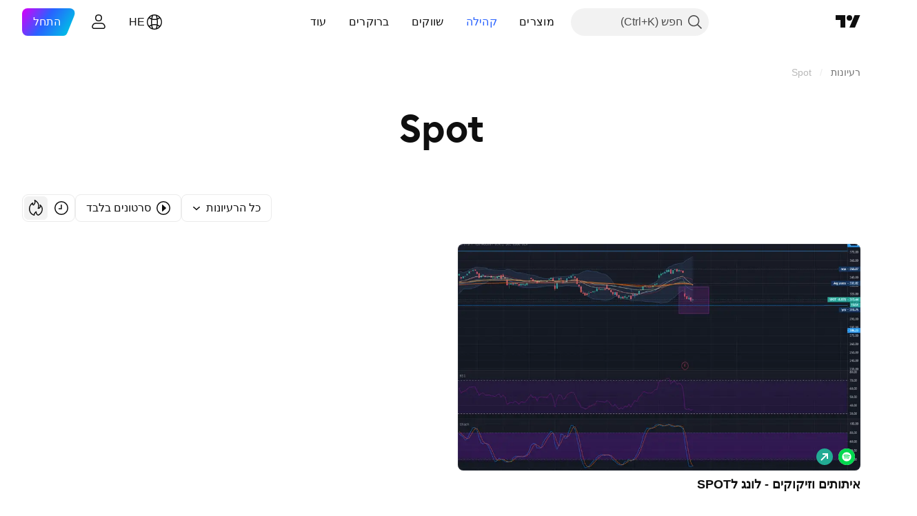

--- FILE ---
content_type: application/javascript; charset=utf-8
request_url: https://static.tradingview.com/static/bundles/he_IL.37783.596e81f11d096717f990.js
body_size: 1713
content:
(self.webpackChunktradingview=self.webpackChunktradingview||[]).push([[37783,25467,97837,37117,94830],{137597:e=>{e.exports=["מאת ‎{username}‎"]},527427:e=>{e.exports=["פילטרים"]},516954:e=>{e.exports=["סקריפט בתשלום"]},959698:e=>{e.exports=["הערה"]},256257:e=>{e.exports=["ברוקר"]},237744:e=>{e.exports=["בורסה"]},706475:e=>{e.exports={en:["d"]}},557655:e=>{e.exports={en:["h"]}},836883:e=>{e.exports={en:["m"]}},649930:e=>{e.exports={en:["mn"]}},477814:e=>{e.exports={en:["y"]}},923230:e=>{e.exports=["שישי"]},930961:e=>{e.exports=["שני"]},894748:e=>{e.exports=["שבת"]},875005:e=>{e.exports=["ראשון"]},392578:e=>{e.exports={en:["We"]}},608765:e=>{e.exports=["חמישי"]},244254:e=>{e.exports=["שלישי"]},212702:e=>{e.exports=["מנף"]},13132:e=>{e.exports=["מאי"]},326715:e=>{e.exports=["בתוך %s"]},644500:e=>{e.exports=["כל הרעיונות"]},656123:e=>{e.exports=["כל הסוגים"]},227072:e=>{e.exports=["אפר'"]},528896:e=>{e.exports=["‏אפריל"]},546450:e=>{e.exports=["אוג'"]},811081:e=>{e.exports=["‏אוגוסט"]},830194:e=>{e.exports=["פרורי לחם"]},515462:e=>{e.exports=["הבנתי"]},532084:e=>{e.exports=["דצמ'"]},890082:e=>{e.exports=["דצמבר‏"]},99625:e=>{e.exports=["מחק פוסט"]},852484:e=>{e.exports=["השכלה"]},309653:e=>{e.exports=["רעיונות לימודיים"]},510640:e=>{e.exports=["בחירות העורכים"]},576362:e=>{e.exports=["נבחר"]},302507:e=>{e.exports=["פבר'"]},581069:e=>{e.exports=["פברואר‏"]},922928:e=>{e.exports=["שישי"]},503570:e=>{e.exports=["יום שישי"]},43914:e=>{e.exports=["סקריפט להזמנה בלבד. צור קשר עם המחבר לקבלת גישה."]},921636:e=>{e.exports=["סקריפט בהזמנה בלבד. ניתנה לך גישה."]},184549:e=>{e.exports=["אינדיקטורים"]},961384:e=>{e.exports=["פילטר סוג רעיון"]},562310:e=>{e.exports=["ינו'"]},100200:e=>{e.exports=["ינואר‏"]},853786:e=>{e.exports=["יול'"]},206608:e=>{e.exports=["יולי‏"]},800429:e=>{e.exports=["יונ'"]},661487:e=>{e.exports=["יוני‏"]},560007:e=>{e.exports=["אופס, יותר מדי פירגונים"]},912179:e=>{e.exports=["אוק'"]},137997:e=>{e.exports=["אוקטובר‏"]},897141:e=>{e.exports=["קוד פתוח בלבד"]},728257:e=>{e.exports=["לונג"]},709642:e=>{e.exports=["ספריות"]},837150:e=>{e.exports=["שני"]},419573:e=>{e.exports=["יום שני"]},437117:e=>{e.exports=["עוד"]},819863:e=>{e.exports=["עוד פירורי לחם"]},776342:e=>{e.exports=["הכי פופולאריים"]},913015:e=>{e.exports=["הכי עדכני"]},910230:e=>{e.exports=["רלוונטי ביותר"]},125734:e=>{e.exports=["מאי"]},92767:e=>{e.exports=["מרץ"]},193878:e=>{e.exports=["מרץ‏"]},294830:e=>{e.exports=["הערה למחבר"]},814107:e=>{e.exports=["שום דבר כאן, עדיין"]},526899:e=>{e.exports=["נוב'"]},604607:e=>{e.exports=["נובמבר‏"]},874992:e=>{e.exports=["עמוד הבא"]},674913:e=>{e.exports=["מיין לפי העדכני ביותר"]},872299:e=>{e.exports=["מיין לפי פופולריות"]},592921:e=>{e.exports=["מיין לפי רלוונטיות"]},232273:e=>{e.exports=["שבת"]},130348:e=>{e.exports=["יום שבת"]},292278:e=>{e.exports=["הסקריפט מוגן"]},346703:e=>{e.exports=["פילטר סוג סקריפט"]},424753:e=>{e.exports=["ראה פרסומים אחרים"]},806816:e=>{e.exports=["ספט'"]},632179:e=>{e.exports=["ספטמבר‏"]},13009:e=>{e.exports=["שורט"]},455087:e=>{e.exports=["הצג סרטונים בלבד"]},468709:e=>{
e.exports=["הצג פרסומים נוספים"]},376924:e=>{e.exports=["הצג סקריפטים בקוד פתוח בלבד"]},629383:e=>{e.exports=["אסטרטגיות"]},377493:e=>{e.exports=["יום ראשון"]},661480:e=>{e.exports=["יום ראשון"]},508670:e=>{e.exports=["עמוד ‎{num}‎"]},632147:e=>{e.exports=["מספור דפים"]},871177:e=>{e.exports=["אינדיקטור Pine Script®"]},601470:e=>{e.exports=["ספריית Pine Script®"]},359681:e=>{e.exports=["אסטרטגיית Pine Script®"]},717184:e=>{e.exports=["עמוד קודם"]},690593:e=>{e.exports=["רעיון פרטי"]},627458:e=>{e.exports=["סקריפט פרטי"]},963929:e=>{e.exports=["יותר מדי אהבה! האט קצת, למד את הגרפים שלנו ונסה שוב מאוחר יותר."]},711532:e=>{e.exports=["רביעי"]},894226:e=>{e.exports=["יום רביעי"]},771388:e=>{e.exports=["חמישי"]},879137:e=>{e.exports=["יום חמישי"]},763690:e=>{e.exports=["המקום הזה ריק כרגע. אבל יש אלפי פרסומים נהדרים אחרים לחקור."]},767138:e=>{e.exports=["רעיונות מסחר"]},811916:e=>{e.exports=["שלישי"]},682160:e=>{e.exports=["יום שלישי"]},97837:e=>{e.exports=["מעודכן"]},224263:e=>{e.exports=["סרטונים בלבד"]},403823:e=>{e.exports=["שנה"]},426940:e=>{e.exports=["יום"]},2046:e=>{e.exports=["1 חודש"]},105756:e=>{e.exports=["שעה"]},464017:e=>{e.exports=["רק עכשיו"]},71460:e=>{e.exports=["‎{dayName}‎‎{specialSymbolOpen}‎ ב{specialSymbolClose}‎{dayTime}‎"]},632811:e=>{e.exports=["‎{specialSymbolOpen}‎אחרון{specialSymbolClose} ‎{dayName}‎ ‎{specialSymbolOpen}‎ב{specialSymbolClose}‎{dayTime}‎"]},689399:e=>{e.exports=["‎{specialSymbolOpen}‎ היום ב{specialSymbolClose} ‎{dayTime}‎."]},534437:e=>{e.exports=["‎{specialSymbolOpen}‎ מחר ב{specialSymbolClose} ‎{dayTime}‎"]},285799:e=>{e.exports=["‎{specialSymbolOpen}‎ אתמול ב{specialSymbolClose}‎{dayTime}‎"]},817856:e=>{e.exports=["שעה ‎%d‎","‎%d‎ שעות","‎%d‎ שעות","‎%d‎ שעות"]},515185:e=>{e.exports=["חודש %d","%d חודשים","%d חודשים","%d חודשים"]},584890:e=>{e.exports=["דקה ‎%d‎","‎%d‎ דקות","‎%d‎ דקות","‎%d‎ דקות"]},909806:e=>{e.exports=["%d שנה","%d שנים","%d שנים","%d שנים"]},72685:e=>{e.exports=["{count} מינוף","{count} מינופים","{count} מינופים","{count} מינופים"]},595139:e=>{e.exports=["תגובה {count}","תגובות {count}","תגובות {count}","תגובות {count}"]}}]);